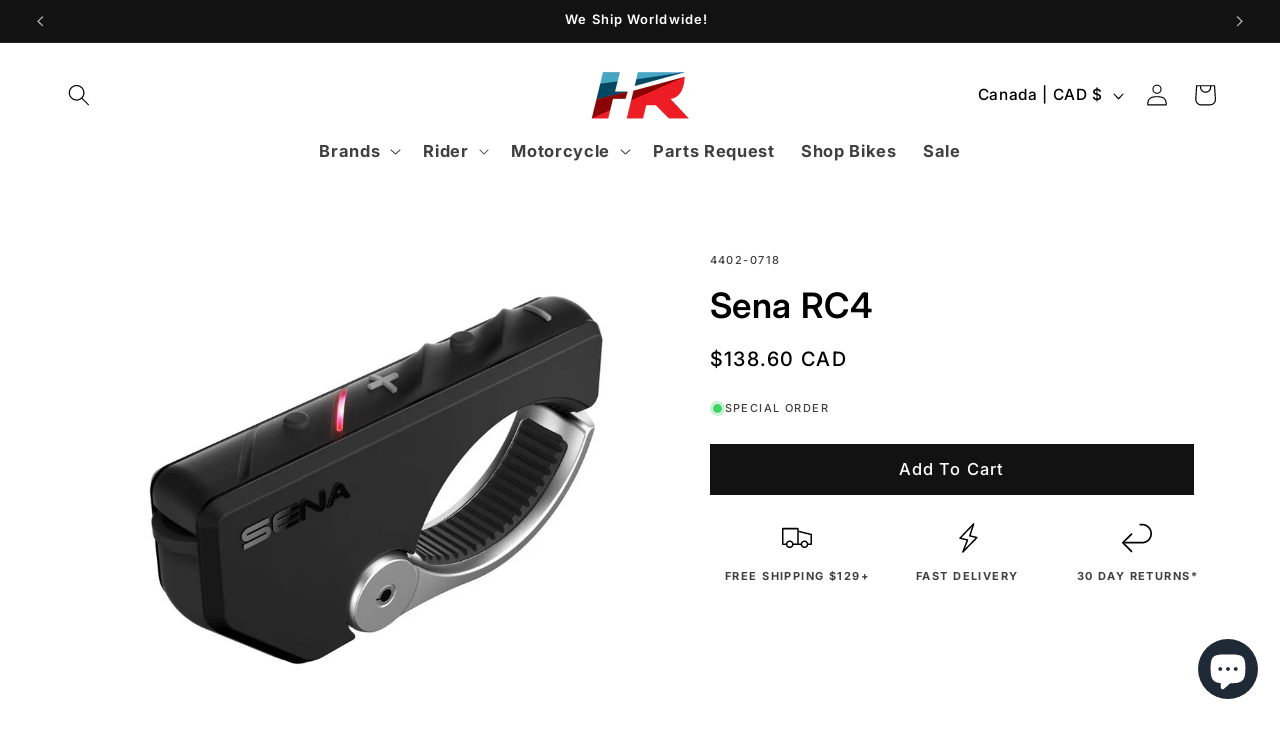

--- FILE ---
content_type: text/html; charset=utf-8
request_url: https://shop.highroadmotorsports.com/variants/40429020053563/?section_id=pickup-availability
body_size: 312
content:
<div id="shopify-section-pickup-availability" class="shopify-section">
<pickup-availability-preview class="pickup-availability-preview"><div class="caption-large" ><p class="caption-with-letter-spacing">
          Pick up available at <span class="color-foreground">High Road Langley</span>
        </p>
        <button
          id="ShowPickupAvailabilityDrawer"
          class="pickup-availability-button link link--text underlined-link"
          aria-haspopup="dialog"
          style="font-size:11px;
          text-transform:uppercase;
          letter-spacing:1px"
          >Check availability at other stores
</button></div>
  </pickup-availability-preview>

  <pickup-availability-drawer
    class="gradient"
    tabindex="-1"
    role="dialog"
    aria-modal="true"
    aria-labelledby="PickupAvailabilityHeading"
  >
    <div class="pickup-availability-header">
      <h2 class="h3 pickup-availability-drawer-title" id="PickupAvailabilityHeading">
        Sena RC4
      </h2>
      <button class="caption-with-letter-spacing" type="button" aria-label="Close"><svg
  xmlns="http://www.w3.org/2000/svg"
  aria-hidden="true"
  focusable="false"
  class="icon icon-close"
  fill="none"
  viewBox="0 0 18 17"
>
  <path d="M.865 15.978a.5.5 0 00.707.707l7.433-7.431 7.579 7.282a.501.501 0 00.846-.37.5.5 0 00-.153-.351L9.712 8.546l7.417-7.416a.5.5 0 10-.707-.708L8.991 7.853 1.413.573a.5.5 0 10-.693.72l7.563 7.268-7.418 7.417z" fill="currentColor">
</svg>
</button>
    </div><ul class="pickup-availability-list list-unstyled" role="list" data-store-availability-drawer-content><li class="pickup-availability-list__item">
          <h3 class="h4">High Road Langley</h3>
          <p class="pickup-availability-preview caption-large" style="font-size:11px; text-transform:uppercase; letter-spacing:1px"><svg
  class="icon icon-tick"
  aria-hidden="true"
  focusable="false"
  xmlns="http://www.w3.org/2000/svg"
  fill="none"
  viewBox="0 0 20 20"
>
  <path fill="#108043" stroke="#fff" d="M16.136 6.979h0l.003-.004a1.499 1.499 0 00-2.275-1.954l-5.945 6.777-1.858-1.859A1.499 1.499 0 103.94 12.06l2.999 3s0 0 0 0c.289.29.675.44 1.1.439h.019a1.5 1.5 0 001.08-.522l6.998-7.998z"/>
</svg>

              Pickup available
</p><address class="pickup-availability-address">
            <p>20579 Langley Bypass<br>Unit 105<br>Langley BC V3A 5E8<br>Canada</p>
<p>+16047315505</p></address>
        </li><li class="pickup-availability-list__item">
          <h3 class="h4">High Road Vancouver</h3>
          <p class="pickup-availability-preview caption-large" style="font-size:11px; text-transform:uppercase; letter-spacing:1px"><svg
  class="icon icon-tick"
  aria-hidden="true"
  focusable="false"
  xmlns="http://www.w3.org/2000/svg"
  fill="none"
  viewBox="0 0 20 20"
>
  <path fill="#108043" stroke="#fff" d="M16.136 6.979h0l.003-.004a1.499 1.499 0 00-2.275-1.954l-5.945 6.777-1.858-1.859A1.499 1.499 0 103.94 12.06l2.999 3s0 0 0 0c.289.29.675.44 1.1.439h.019a1.5 1.5 0 001.08-.522l6.998-7.998z"/>
</svg>

              Pickup available
</p><address class="pickup-availability-address">
            <p>3061 Grandview Highway, Vancouver<br>Vancouver BC V5M 2E4<br>Canada</p>
<p>+16047315505</p></address>
        </li></ul>
  </pickup-availability-drawer></div>

--- FILE ---
content_type: text/css
request_url: https://shop.highroadmotorsports.com/cdn/shop/t/4/assets/collapsible-content.css?v=113829722280668215821740262665
body_size: -145
content:
.collapsible-content{position:relative;z-index:0}.collapsible-section-layout{padding-bottom:5rem;padding-top:5rem}@media screen and (min-width: 750px){.collapsible-section-layout{padding-bottom:7rem;padding-top:7rem}}.collapsible-content__media{background:transparent}.collapsible-content__media--small{height:19.4rem}.collapsible-content__media--large{height:43.5rem}@media screen and (min-width: 750px){.collapsible-content__media--small{height:31.4rem}.collapsible-content__media--large{height:69.5rem}}@media screen and (min-width: 750px){.collapsible-content__grid--reverse{flex-direction:row-reverse}}.collapsible-content-wrapper-narrow{margin:0 auto;padding-right:1.5rem;padding-left:1.5rem;max-width:73.4rem}.collapsible-content__header{word-break:break-word}.collapsible-content__heading{margin-bottom:2rem;margin-top:0}@media screen and (min-width: 750px){.collapsible-content__heading{margin-bottom:3rem}}.collapsible-none-layout .accordion+.accordion{border-top:0}.collapsible-row-layout .accordion:not(:first-child):not(.color-scheme-1){margin-top:1rem}.caption-with-letter-spacing+h2{margin-top:1rem}@media screen and (min-width: 750px){.collapsible-content .accordion{margin-top:0}}.collapsible-row-layout .accordion{border:var(--text-boxes-border-width) solid rgba(var(--color-foreground),var(--text-boxes-border-opacity));margin-bottom:1.5rem;transform:perspective(0)}.collapsible-row-layout .accordion summary,.collapsible-row-layout .accordion .accordion__content{padding:1.5rem}.collapsible-row-layout .accordion .accordion__content{padding-top:0}.collapsible-content summary:hover{background:rgba(var(--color-foreground),.04)}.collapsible-content summary:hover .accordion__title{text-decoration:underline;text-underline-offset:.3rem}@supports not (inset: 10px){@media screen and (min-width: 750px){.collapsible-content__grid:not(.collapsible-content__grid--reverse) .grid__item:last-child,.collapsible-content__grid--reverse .collapsible-content__grid-item{padding-left:5rem;padding-right:0}}@media screen and (min-width: 990px){.collapsible-content__grid:not(.collapsible-content__grid--reverse) .grid__item:last-child,.collapsible-content__grid--reverse .collapsible-content__grid-item{padding-left:7rem}}}
/*# sourceMappingURL=/cdn/shop/t/4/assets/collapsible-content.css.map?v=113829722280668215821740262665 */


--- FILE ---
content_type: application/javascript; charset=utf-8
request_url: https://searchanise-ef84.kxcdn.com/preload_data.6e8b6e5I3U.js
body_size: 10948
content:
window.Searchanise.preloadedSuggestions=['bmw helmet','bmw jacket','bmw helmets','pando moto','agv helmets','ducati jacket','bmw gloves','bmw pants','ducati shirt','bmw gs','ducati helmet','bmw jackets','tank bag','bmw motorrad','bmw boots','back protector','ducati hat','m pro race','agv visor','agv k1 s','alpinestars jacket','bmw shirt','bmw hat','five gloves','dainese gloves','rain gear','r ninet','bmw t shirt','bmw cap','grand racer','t shirt','air bag','bmw hoodie','revit jacket','leather jacket','rizoma mirrors','agv k1','dainese jacket','bmw leather jacket','ducati corse','arai helmets','bmw grand racer helmet','ducati scrambler','bmw m pro race helmet','alpinestars boots','forma boots','r nine t','ducati hoodie','desert x','shoei neotec 3','bmw rt','agv k3','bmw r18','back pack','ducati monster','gs apparel','vintage gear','agv pista','scorpion exo','agv k1 s visor','tech air','agv k6','rain jacket','dainese boot','bmw pants for men','bmw r nine t','gs pure','ducati shirts','leather pants','top case','bmw pro race','ducati leather jacket','schuberth c5 helmet','ducati gloves','shoei rf-1400','ducati cap','gs rallye','bike cover','ducati polo','dainese pants','ugly bros','bmw seat','bmw grand racer','bmw trousers','sena communication','k1 s','leg bag','communication systems','bmw rallye gtx','bmw t-shirt','bmw motorsport','sidi boots','ducati pants','rizoma turn signal','bmw bag','bmw option 719','bmw shoes','bmw gs helmet','gore tex','f t shirt','xs helmet','base layer','shoei x15','t shirt ducati','helmet visor','bmw m','women jacket','women bmw','carbon helmet','luggage for bmw','bmw carbon','bmw roadcrafted','dainese boots','bmw motorrad shirt','bmw pacedry tour','bmw jacket mens','gs carbon evo','ducati diavel','bmw rr','tail bag','bmw shirts','bmw long sleeve','bmw gtx','bike model','bmw s1000rr','revit jeans','body armor','open face helmet','motorcycle helmet','bmw top case','revit gloves','battery charger','ducati boots','oil filter','agv pista gp rr','roland sands','motorcycle covers','bmw windshield','polo shirt','ducati bag','tcx boots','bmw tshirt','ducati womens','cardo packtalk','foot pegs','armor jacket','bmw luggage rack','mesh jacket','bmw visor','long sleeve bmw','leather suit','bmw gs rallye gtx trousers','bmw m pro','summer jacket','pando moto jeans','key chain','dainese bag','racing suit','shoei visor','bmw luggage','bmw rallye','bmw m pro race','full face helmets','t shirts','phone mount','modular helmet','under suit','ducati exhaust','rev it','dainese air','agv k6 s','bmw r 18','waist bag','riding boots','bmw logo','hi vis','waterproof jacket','alpinestar gloves','akrapovic exhaust','rizoma handlebar','schwabing jacket','bmw suit','bmw atlantis','sun visor','adv helmet','gs carbon','speed and strength','bmw helmets 63/64','ducati multistrada','neck warmer','bmw womens','bmw protection','dainese torque 4','ducati jackets','ducati leather','bmw gs pure helmet','bmw paceguard','cardo packtalk edge','dainese suit','forma adventure','winter gloves','rain suit','bmw side case','make life a ride','black collection','bmw trouser','k6 s','key ring','carbon evo','ducati sweatshirt','bmw hats','ducati 77 polo shirt','aravis air','rf-1400 helmet','schuberth e2','heated vest','bmw sneakers','womens bmw do','bmw bowler','bmw gs carbon','np3 protectors','bmw function','pando moto skin uh 03','helmet agv','bmw black collection','bmw glove','mens jacket','engine cover','side case','shoei shield','leather trousers','women gear','gt air 3','women’s pants','level 2 back protector','brake lever','face shield','shoei neotec','rizoma mirror','bmw gs pure','luggage rack','pro race','bmw summer jacket','bmw tank bag','bmw system carbon visor','helmet bmw','clutch cover','vario luggage system','bmw gs carbon evo helmet','head cover','quad lock','tank protector','winter jacket','rear bag','women pants','panniers luggage','bmw neck','ducati apparel','bmw racer','alpinestars back','shoei helmets','bmw r12','bmw lanyard','shoei x-fifteen','pinlock insert','pista gp rr','alpinestars suit','alpinestars gloves','bmw jeans','ducati t-shirt','protection dainese','bmw communication','tank top','bmw summer gloves','dainese t shirt','gift card','vario top case','bmw case','visor bmw','gtx pants','bmw gs 1250 adventure','venture grip','dainese jackets','rallye air','ducati helmets','leather gloves','bmw leather pants','ducati backpack','bmw sao paulo helmet','m pro','race suit','adventure boots','ducati trousers','shoei gt-air 3','bluetooth headset','dainese gore-tex','bmw women jacket','navigation system','bmw s1000rr parts','bmw leather glove','turn signals','airbag system','dainese shoes','lowered seat','rear stand','bmw venture','clutch lever','s 1000 rr','bmw gs rally','dry suit','rain pants','schuberth c3 pro','bmw knitlite sneakers','connected ride cradle','ducati balaclava','bmw boxer','gs dry','ducati shoes','bmw system 7','tank pad','r 1250 gs','women bmw jacket','charlottenburg trousers','ducati zip hoodie','bmw gs rallye gtx','bmw rain','rev it jeans','bmw touring case','bmw polo','rizoma pegs','revit sand 4','m pro boots','rizoma stealth','bmw rear bag','x lite','ducati model','side bag','carbon helmets','hat bmw','ducati replica','alpinestar r10','snell helmet','motorcycle pants','sc edge','ducati performance','xl helmets','shoei x fifteen','m pro helmet','ducati panigale','helmet back pack','bmw softshell','street guard','enduroguard jacket','agv corsa','scorpion exo-r420','bmw 100 year','revit pants','top box','gs helmet','dry bag','cylinder head cover','bmw windscreen','schuberth s3','bmw gs rallye gtx jacket','ducati tshirt','shark helmet','rizoma out','shoe ducati','bmw boot','gs rally','bmw m helmet','bmw gs kawir gtx','bell helmet','bmw inner bag','sena srl','ducati seat','bmw oil','scorpion exo-r1 air','men\'s jacket','dainese leather jacket','c3 pro','bmw gs dry','alpine stars gloves','carbon fiber','helmets bmw','bmw belt','bar end mirrors','agv k5','cardo packtalk pro','rear tail bag','bmw connectedride','engine guards','helmet bag','side luggage','bmw protectors','sao paulo','jacket bmw','bmw pro','ducati scrambler apparel','bmw seats','bmw women','bmw r','rev it ladies','lock cylinder','gs jacket','high pants','rizoma ducati','x ride suit','system 7 carbon','super tech r','luggage carrier','gs rallye gtx','bmw gs jacket','ducati warm up','silk balaclava','waterproof gloves','ducati keyring','main light','bmw men jacket','tech air 10','bmw back protector','ducati panigale v4','bmw boots leather','ducati protection','bmw back pack','ducati suit','bmw carbon evo','bmw race pro','license plate','shoei helmet','bmw r18 seat','comfort seat','riding shoes','bmw pannier','bmw rallye jacket','adventure helmet','ducati sweat','2022 r ninet','pannier for bmw','dainese womens','handlebar riser','hjc helmet','alpine star','shoei rf 1400','bmw aravis','agv pista visor','helmet speakers','motorcycle jacket','ducati gp','gs rallye air','accessory g310 gs','modular helmet with bluetooth','air helmet','jacket men','bmw apparel','bmw pacedry','tinted visor','casual jacket','bmw grand racer visor','bmw f 750 gs','messenger bag','revit h2o','agv k','bmw dry','vario cases','bmw backrest','ducati battery','dainese balaclava','shoei x','bmw race','carbon evo visor','gs rallye jacket','paddock stand','ducati rizoma','rizoma fluid','one piece suit','rev\'it gloves','bmw swartberg air jacket','blue helmet','ducati termignoni','bt moto','gloves bmw','white helmet','bmw namib','womens ducati jacket','bowler helmet','bmw kawir','torque 3 boots','panigale v4','sas tec','down jacket','bmw aravis air','bmw motorcycle helmet','klim helmet','crash protectors','bmw street x helmet','bmw sao paulo','sena outrush','klim krios','warm and safe','shoei x-fourteen','nine t','bmw navigation','bmw low seat','xride jacket','bmw furka','bmw stand','engine guard','bmw motorcycle mat','ducati hypermotard','agv k1 visor','phone holder','dainese avro 4 leather jacket','bmw jersey','dainese racing','bmw r 1250 rs','agv helmet','heated grip','bmw airflow pants','long sleeve shirt','all helmets','neck buff','rev it gloves','rain shell','k1600 gtl','mirror ducati','gs evo','supertech r10','pace dry men','bmw years','bmw pro jacket','bmw gs rallye','motorcycle boots','riding jeans','ducati corse shirt','marc marquez','foot peg','water bag','t shirt bmw','bmw functional summer','rizoma reservoir','m pro race visor','panda moto','heated grips','roland sands design','shield shield','bmw engine oil','michelin tire','chain cleaner','shield shoei','bmw bandana','die cast model','k1 s pinlock','vario panniers','bmw motorrad connected ride navigator','super speed','gt air','dainese denim','under armor','foot rest bmw','ducati air jacket','ga carbon','bmw socks','dainese women','smart jacket','rizoma turn signal kit','bmw xomo','rallye jacket','agv k6 s helmet','bmw beanie','bell star','integrated sun visor','bmw r ninet','helmet modular','sport seat','bar end','r 1300 gs','motorcycle pant','women\'s pants','motorcycle bell','crash bar','tcx wp 3','five sportcity','pace dry gloves','alpinestar jacket','bmw jacket leather','neck gaiter','leather glove','ducati rear bag','men gloves','womens jackets','womens bmw jacket','women’s black','ducati complete titanium exhaust system','m pro visor','riding pants','g pro gloves','inner bag','inner jacket','bmw motor','schuberth liner','spirit of gs','lever guard','arai corsair-x','turn signal','desert sled','retro helmet','seesoft ce-level 2 back protector insert type rv','cargo pants','chain lube','ducati v4 bike model 1:18','dainese pant','bmw gs carbon evo','bmw gs rallye air','schuberth visor','women boots','bmw r1250rt','d pair','shirt womens','bmw vest','ducati slip on','revit airwave','alpinestars hoodie','gs dry gloves','tubeless tires','tail tidy','ducati sweater','ducati lowered seat','track day','magnesium rims','ducati v2','bmw gps','bmw schwabing jacket','bmw sweatshirt','gloves dainese','tcx toe','mens hoodies','ducati guard','tech alpinestars','full metal','bmw engine protection bar','2022 r nine t accessories','tech air 5','ducati women','gs air','women leather','helmet visors','touring jacket','wind screen','women’s boots','motor protector','bmw gs carbon helmet peak','jacket back protector','gloves women','red helmet','mini ape','bmw touring jackets','rizoma cap','alpinestars r10','gs carbon evo visor','ducati tank','alpinestars leather jacket','shoei gt air 3','ducati vest','seat m','boots women','chest protector','bmw 100 years','bmw jackets and pants','bmw shirt women\'s','ce 02 rack','ducati bike','tour shell','women gloves','s 1000 xr','corsa r','cylinder head','tour jackets','ducati set','cheek pads','bmw venture grip pro gtx boots','disc lock','agv pista gp rr helmet','rizoma handle bar','dainese d-air','carbon gloves','bmw gs pants','hip bag','bmw grand','ducati rain jacket','schuberth c5','ducati streetfighter','air bags','screen protector','radiator guards','brake light','held gloves','seoul gtx','tire pressure','pista gp','dainese dry undersuit','bmw vario','bmw balaclava','hot lap','aluminum case','dainese hoodie','bmw urban','rizoma peg','bmw holder','gs rally gtx','hats men','shoei rf','bmw oil filter','snell approved','bmw s1000r','r18 classic','dainese leather pants','rizoma fairing','bmw paceguard adventure','agv pinlock','bmw knitlite','bmw hoodies','used bikes','dunlop q3','dainese indomita d-dry xt jacket','tool kit','dainese torque','one piece','textile jacket','rizoma quick','day pack','hoodie ducati','alpinestars air','women\'s motorcycle wear','bmw gs accessories','alpinestar protector','tail light','carbon bmw hp','shoei x-15','anti fog','supertech r','k1600 b','women\'s jackets','front end','kidney belt','dainese atlas','bmw k1600','r ninet racer','air pants','light unit','high vis','rallye gs','knee protector','bmw sport case','revit ignition 4','schuberth s3 helmet','max pinlock','bmw evo carbon','bmw modular helmet','gs ral','gs glove','ducati sale','bmw handlebar risers','rizoma bar ends','bmw soulfuel','gore-tex boot','m race pro helmet','under gloves','bmw pants men','rally pro','pin lock','schubert helmets','bmw men’s jacket','bmw luggage rack bag','mark ducati','women\'s trousers','pants gtx','riding shirt','bmw denim','bmw race helmet','accessories for bmw r 12 s','bmw gs karakum gtx jacket','cwr-f2 shield','tour guard','leather jacket bmw','bmw city denim','alpinestars airbag','double r','jacket adventure','dc sport','shoei cheek pads','bmw f 850 gs','brake fluid','heated gloves','carry on','mag-1 air','gs 1250 adv','berlin built','agv k3 sv helmet','bmw parts','grand racer helmet','x fifteen','karakum gtx','gs pure visor','bmw aluminum','bmw leather','ducati c3','dainese perforated pony 3','heated vest controller','rain cover','head pad','bmw r18 bobber','bmw venting','rizoma stealth mirrors','airoh helmet','roadster jacket','bmw suits','agv k5 s helmet ×','option 719 classic','bmw lights','hand guard','heated glove','gp pro','bmw venturegrip gtx boots','die cast','bmw backpack','bmw motorsport softshell jacket','alpinestars knee','bmw adventure bag','cool down','tank grip','rain boot','used motorcycle','adventure jackets','future is moto','helmets hjc','straight fit','bmw denim jacket','bmw comfort cruise boots','alpinestars pants','black ducati','ducati panniers','bmw sidepod','scrambler ducati','bmw footrest','oil change kit','dainese delta 4','jacket moto bmw','ducati t shirt','ram mount','dainese women jackets','size chart','bmw evo','bmw m pro comp racing','bmw np3','panigale v2','bmw pacedry tour mens','apparel men’s','women bmw pants','bmw 1200 gs 2018','rr 2013 bmw','ridge v2','alpinestars tech 5 and tech 7','head covers','white gloves','bmw r nine t accessories','bmw helmet 57/58','bmw gtx trousers','ha carbon','bmw roland sands','bmw dry jacket','dainese gore tex','smart helmet','ducati desertx','rizoma brake reservoir','adventure pants','men dry pants','bmw women’s sale','men track suit','helmets carbon','bmw mens trouser','waterproof adventure pants','alpinestars stella','rev it airwave 3','ducati tee','rizoma mount','ducati women jacket','shoei x-fifteen helmet','monster so','women’s leather','m oil','motorcycle models','bmw jacket summer','pando moto uh','motorcycle jackets','revit tornado','cardo edge','bmw pro summer men','bike stand','j cruise','revit back protector','gs rallye trousers','dainese racing 4','gt air 2','headlight cover','kevlar jeans','ear plugs','race leather','level 2 back armor','bmw roadcrafted jacket','dainese pant men','helmet bmw sao paulo','rear wheel','mount cradle','sidi crossfire','ducati key','ducati mug','rev it eclipse','agv x3000','water and air protector jacket','pro armor','back pack bmw','shirt bmw','revit sand','pro race gloves','jacket leather','rizoma mounting kit','dainese leg bag','boot sale','gs rallye gloves','c4 pro helmet','cut edge','ducati c2','bmw pro race helmet','bmw pin','helmet ducati','boots alpinestar','sc2 communication','bmw panniers','bmw tshirts','sidi scramble','baseball cap','bmw machined','bike boots','bmw enduroguard','bmw led auxiliary lights','bmw airflow 2','cardo pro','knitrace sneakers','white bmw helmet','gs long sleeve','k1 visor','boots alpinestars','gs pro boots','bmw exhaust','streetfighter v4','agv k1 s helmet','all around','summer women’s','rain bmw','under garments','engine protection bar','bmw keyring','riding jacket','connectedride navigator','sidi adventure','shoei rf-sr','r nine','bmw gs kawir gtx sneakers','jacket gtx','bmw men pants','men jacket','bmw ce','black rider','m gloves','women\'s ducati 2','women\'s riding pants','shoei x 15','black collection small rear bag','boot bmw','chest protection','pro race suit','f 900 xr','gs gtx','pace dry','ducati jacket leather','r 1250 gsa','order track','bmw shield','hornet x2','knee slider','ducati inner bag','laguna seca 5','bmw rally','visor agv','luggage grid','alpinestars insert','12v battery','jacket man','seesoft ce level 2 back protector insert type rv','pikes peak','zaca air','gloves white','head light guard','bmw m1000rr','bmw visors','alpine star gloves','men’s adventure jacket','agv carbon','model bike','button fly','women leather pant','dainese fighter','ducati monster sp exhaust','women\'s bmw wear','black and white helmet','passenger seat','alpine stars bag','tcx rt-race','bmw trousers men\'s','pando moto bodysuit','bmw tail light','tail light bmw','pannier accessories','bmw j','multistrada v4 accessories','t shirt ducati in','rev’it gloves','racer helmet','alpine water','bmw pace','dainese delta','fuel stabilises','anti fog glass','dainese 5 pocket','frame soft','bmw helm','plus pants','motorcycle summer gloves black','cell phone holder','xs women’s jackets','c3 pro pinlock','footrest bmw','sand 5 jacket','motorcycle alarm','yellow jacket','bmw gloves women','bmw mens jacket','front car','super tech gloves','alpinestars supertech-r','bmw rally jacket','bmw handlebars','bmw adventure','bmw air men\'s jacket','pacedry tour','bmw streetguard jacket','bmw rallye pro','gp plus r v3','women helmet','k3 visor','bmw m carbon','foot rest','bmw rain jacket','reflective rain','saddle bag','alpinestars back protector','bmw r12 ninet','bmw denim shirt','snell helmet open face','agv carbon fiber','bmw touring panniers','long sleeve','rev’it pants','bmw neckwarmer','quick shifter','bmw gt jacket','ducati women’s jacket','bmw year','support bmw','f 750 gs vario case','ducati spidi','supertech-r vented','schubert helmet','sm helmet','skin uh','silvretta gtx','street fighter','revit car','revit sand 5','body protectors','uglybros motorpool-g','smx plus','alpinestars tech 5','bmw gs rallye trousers','swing arm spool','ducati scr','gps mounts','quantum air 3','ducati gp team replica','rack bag','m race pro','m pro race circuit','bmw women\'s trousers','bmw jeans city','white boots','helmet gs carbon','bmw helmet large','summer gloves','np pro back protector short','bmw model','rallye gtx','black aluminum panniers','pants bmw','bmw m pro race visor','ducati long sleeve shirt','gs pure helmet','bmw toolkit','sidi adventure 2 gore-tex boots','c4 pro carbon','shirt men','summer water','frame slider','women’s jeans','shoei cwr-f2','bmw goggles','packtalk pro','cati leather jacket','rev it sand','bmw rallye gloves','jackets women','k6 helmet','gs carbon evo helmet','bar protection','bmw rear stand','bmw rainlock jacket','ducati enduro jacket','ducati panigale v4s','gloves ducati','gs rally air trousers women','fabric jacket','schuberth face shield','smx 6 boots','rear slider','bmw tank pad','camera mount','armoured shirt','moto guzzi','bmw gtx rally jacket','dainese perforated leather jacket','schuberth src communication system','slip on','bmw ga helmet','sena outrush r','womens gloves','bmw option 719 belt cover','women five gloves','bmw women\'s rallye','waist pack','neck warm','bmw helmet m pro race','rallye gloves','sena 50r','pressure sensor','let bag','ducati corse v6 air','arai visor','women glove','alpinestars helmet','bmw bmw gs dry suit','pinlock evo','top case ducati','agv ax9','arai helmet','bmw airflow','agv hat','leather jackets','laguna seca','service stand','pando skin','aluminum fuel tank','toe cap','rallye pro','jacket singapore men','bmw bags','stand foot','strength and power helmets','agv cheek pads','gtx bmw pants','alpinestars sp-8','hand grip','stealth mirrors accessory','motorcycle shoes','corse v','bmw m pro race suit','alpinestars nucleon kr-2i back protector insert','street x','summer 3 pants','bmw winter jacket','ducati supersport','bmw purexcursion','motorcycle kevlar','carbon evo visor only','rev\'it eclipse 2 jacket','x lite helmets','bmw npl back protector','ducati oil','smartphone support','agv shield','brake lever guard','dainese super speed','m pro race helmet','armored base layer','streetfighter v2','usb to lightning','motorcycle cover','r1250gs adventure','ladies protector','bmw communication fit-for-all','monster r','ducati lowering kit','bmw rallye air','bmw boxer t shirt','forma terra evo','alpinestars chrome','bmw side bag edition 100 years','bike models','bmw system','2004 bmw r 1200','bluetooth helmet','bmw heritage helmet','radiator guard','bmw motorrad helmet','low seat','ducati billet','bowler visor','seat c','bar ends','ducati beanie','bmw sale','knee rv protector','bmw np3 back protector','special order','bar end plug','super speed 4','bmw filter','ducati mirrors','jacket men\'s','rizoma adapter','tee ducati','dirt shoe','mirror wire kit','airflow jacket','nucleon large','bmw motorcycle gloves','gs pants','center stand','ducati polo shirt men','pando moto gloves','ducati motogp','shoei lens','xomo carbon','leather belt','break pedal','touring case','men bmw shirt','ducati support plate','mens waterproof pants','bmw hand guard','rally air jacke','alpine stars ride tech','bmw hip protector','bmw mechaniker','ducati men\'s','icon or gloves','connect cradle','key cover','bmw air helmet','accessory for','heads up display','super tech boots alpine','ducati monster tank protector','rf 1400 char','jean men','gt evo','knee armor','r ninet cylinder','cylinder head r ninet','bmw m carbon aero wheel cover','cylinder head cover r nine t','2 piece pour','bmw mat','bmw emblem','ducati undersuit','shoei carbon','multistrada v4','hydra pack','ducati hoodi','the grand racer helmet','new heights','rev\'it horizon 2','super adventure absoluteshell','t stunt','2018 k1600 gtl','bmw 1300 gs','bmw men’s jackets','men’s jackets','low seat for 1250 gsa','rizoma front brake','motul oil','bee x','motorcycle boots women','rev it leather','tempest 2 pants','x-fifteen helmet','v2 side','knee pads','heated gea','filter and oil','blé trousers','bmw racing','r shirt','rf sr','ladies gloves','agv k6 enhance','side stand extension','seesmart hip','steel toe','bmw r1250rs','alpine stars sale','denim jacket','ducati rain','alpinestars v3','jacket gtx men','team replica','pando skin uh','clutch reservoir','headlight guard','riding c5 carbon','bmw touring jacket','womens leather','r ninet seat','summer gloves women','mens pants','navigator 6 mount','bmw summerxcursion','c3 pro helmet','hp lever','bmw soft side','bmw handle','bmw gs rallye gtx pants','bmw moreno connect gtx','rev\'it sand','red ducati seat','dainese water','rev it back protector','ducati pocket bag','bmw pacedry tour jacket','icon helmet','bmw carbon system 7','rev\'it eclipse','rizoma grips','pannier for','bmw racer helmet','ducati armor','jean rev\'it','paceguard tour jacket','fairing rizoma','bmw m pro race helmet circuit visor','bmw tail bag','bmw s1000rr oil filter','alpine r','oil cap','side panniers','bmw motorrad long-sleeve','rizoma ends','bmw out sert','steering damper','carve master','motorrad clothing','blue tooth helmet','bmw f900r','bmw gs air rallye men','gs rallye air jacket','gs rallye air trousers','agv black','pace pro jacket','bmw heritage','bmw ride waterproof jacket liner','alpinestar boot','m 1000 carbon','c4 ducati','race pro','pando jeans','pace dry glove','agv k3 s','anti-theft alarm','tcx mood','ducati screen','multistrada termignoni','full face','bmw drinkpack hydra','max helmets','pando moto pants','schuberth sc1-system','bmw jacket air gs rallye','tank ring','bmw rallye trousers','sidi rex','lehel gloves','sidepod jacket','micah tf','alpine stars','ducati for sale','pillion seats','ducati bags','ducati diavel shirts','ladies riding pants','rally air','bmw men’s boots','diavel v4','bluetooth head set','soft shell jacket','rfx4 evo black','mesh shirt','klim pro','helmet liner','motorrad hats','cardo packtalk new 2nd helmet kit','bmw trousers blue','rallye trousers','removable waterproof liner','revit moto 2 jeans','ducati explorer','bayerische motoren','padded shorts','t-shirt bmw women','air bag vest','t-shirt bmw','urban collection','bar plug','ducati scrambler t shirts','ducati trouser','mens gloves','ducati scrambler full','rizoma pure','schuberth c4','diavel v4 shirts','pannier bags','bmw purerider trousers','bmw city jeans','bmw pacedry adventure','bmw tour pants','full metal 6','navigation preparation','tank bags','cooling vest','forma low','bmw gs pure helmet visor','alpine star pant','ducati anti-theft','alpinestars tech 7','bmw pure','ducati bottle','bmw aluminum right','ducati complete titanium','boots bmw','agv pista gp re','kriega r20','wide boots','adventure touring boots','sp v2','dainese pro armor 2.0 chest protector','bmw r18 21','aravis pants','rev it glove','ducati gp team','bmw track','alpinestars drystar pants','ducati sport classic','cardo refreshment','alpinestars armor','bmw knitrace sneakers','accessori urban','five5 stunt evo 2','dainese druid 4','cardo pa','mens t shirts','rally suit','red bull','red ducati hoodie','bmw gs pro','delta women pants','cheek pad','arai corsair','bmw f750gs','shoei fourteen','bmw sweater logo','alpinestar suit','ducati logo hoodie','bmw leather gloves','long sleeve shirts','icon jacket','rizoma mirror mounting kit','dainese goretex','ducati c1','bmw gs side cases','arai corsair x','waterproof bike cover','dainese leg','sena 50s','protection bars','bmw motorrad m jacket','ducati bike lowering set','dainese keychain','you tube','motocross helmet','dainese pants lady','scorpion visor','bmw system 7 carbon evo helmet ratchet','gs boot','hours of operation','allround gloves','dainese pro armor','driving gloves','one shoulder bag','frame cap','c3 visor','bmw r1250r','corse c6','shoei marquez','bmw cord shirt','scr refrigiwear','visor 1st','cardo freecom','ducati suits','jacket tornado 3','750 gs pannier','moto gp replica','ducati leather jackets','motul cleaner','bmw 2v style cylinder head cover','smart helmet with view camera','rev it offtrack','bmw bavella jacket','xomo visor','dunlop sportmax q3 plus','topcase for','electric motorcycle','sport engine black','pannier rack','wind jacket','bmw motorcycles','bmw dahlem jacket','luggage net','k3 s','bmw downforce','sena srl mesh','v2 missile','gs rallye pants','gp plus','sp connect','ducati c4 fabric jacket','system 7 carbon evo','mini bike','bmw nine t','red and black','women shoes','engine protection black','riding gloves','panniers lock','f 900 gs','engine protector','tshirt bmw','rear fender','shoei hornet x2 helmet','hand guards','gs jersey','m tank','triple black','rev it see flex','sc1m system','roll bag','gs rallye long sleeve','harley davidson','bmw long','black jacket','dainese hat','for helmets','motorpool-k jeans','bmw f850gs','ducati logo helmet','air control','foggy hoodie','dainese pants leather men','bmw men’s summer jacket','women’s bmw','bmw rallye pants','revit boots','saddle bags','sun peak','gs logo','bmw gs shirts','modular carbon helmets','ducati jeans','top clamp','alpinestars pant','base layers','vest cooler','smart helmet rear','alpine stars boots','gravel evo','m sport','tear off','bmw hotlap pants','swartberg air','cast wheel','boa shoes','gs dry jacket','desert sled jacket','bike shoes','bmw rally air','alpinestar hoodie','cafe racer','bmw system 7 carbon evo helmet','bmw rallye sleeve','ducati tank bag','dual sport helmets','bmw cover','kriega pro','cardo spirit','bmw cruise boots','bmw xomo carbon helmet','bmw r nine t seat','summerxcursion jacket','communication system','bmw s1000 rr','twin leather','rev it ignition','pando shell','puna gtx','flow c5','bmw gs visor','double rr gloves','bmw tokyo','rear seat','ducati clutch','exo r420','gs cap','alpines stars','agv k1 s black','cross body bag','five stunt evo 2','cap frame','bmw seoul','c3 pro visors','fuel storage','motorrad inner','hip armor','bmw option 719 cylinder head covers classic left','gs boots','women air pants','rizoma indicator','bmw navigator','bmw venture grip','gs kawir','carbon grid','turn signal resistors','rizoma cable','panniers rack','multistrada light','s1000rr hat','stachus trousers','option 719 front engine belt cover','shoei neo visor','special parts','multistrada seat','men jackets','left foot rest','2013 bmw r1200r','top case r1200rt','at k6','ducati jacket with','gp boot','heated motorcycle gloves','auxiliary led','ducati collar','agv k1 s fastlap helmet','bmw protouring 2','bmw key','matte blue','bmw passenger','fork protection','seat heating','sand 4 xl pants','toe slider kit','bmw covers','bmw badge','jargon riding sweatshirt','back saddle','pando moto armor','dust cover','storage cover','np2 protectors','ducati streetfighter v2','pando moto body','new schuberth s3 motorcycle full face','ex zero','neck rev it','revit mission','x ride waterproof','bmw westend jacket','side mirror','plate bmw','urban bag','spine area','bmw motorrad mount cradle','bmw carpet','bmw long seat','ride suit','dainese sock','passenger foot pegs','for 1250gs','super tech','helmet bell','bmw racer helmets','bmw gs competition boots','lady suits','sweatshirt ducati','exhaust gasket','ducati xdiavel','bmw ce04','winter touring gloves','ce 02 windshield','alpinestars bag','dainese ridder d1 gore-tex jacket','garmin zumo','ducati top case','ducati desert x','silicone oil','schuberth c4 pro magnitudo','bmw m sweaters','2022 r nine t luggage','2016 r1200rt','rizoma oil','side panel','summer jacket bmw','2021 bmw fairing','logo helmet ducati','air aravis','furka gloves','delta 4 pants','sun shade','womens bmw shirts','scorpion eco','adjustable footpegs','extra lights','dry trousers','agg visor','r1 parts','back padding','alpine pants','jacket s','atlas leather','2024 bmw rr','bmw r gs low seat','akrapovic titanium','revit gloves women','dainese dry suit','moto bag','racing helmet','light x','exclusive side','plus size mens','rev it leather pants','ducati c2 fighter','motorcycle mat','xena ladies','city men','moto jacket','pannier inner bag','bmw cylinder head guards','new rage cycles','supertech boots','lower seat','safety vest','tall seat','r18 b','for bmw k1600 gtl','agv helmets modular','lady gloves','belt women','gs vario top case','race gear','top case back rest','balaclava cool down 2','cross logo','women’s helmets','bmw softshell men','softshell ducati','all around boots','hoodie bmw','leather pants women\'s','rizoma fluid reservoir','bmw rims','bmw f900xr','bmw crew','helmets systems 7','zumo xt','skull cap','denim shirt','ducati comfort seat','glass bmw','bmw r12 gs','ducati flag','shoei neotec 2','shirts long','women\'s ducati c3 jacket','x ride jacket','alpinestars supertech r10','bmw orange helmet','bmw carbon gs','swing arm lift stand','alpinestars ride tech winter','alpinestars missile v2','bmw mens rallye','bmw mens pants','bmw top','bmw handle bar weight','men\'s pants','bmw winter','ducati kevlar','part number','motorcycle tires','aravis gloves','side rack ducati','chain care','agv k1 black','womens pants 34','bmw seoul gtx','bmw k1600 gt','mens gs rallye gtx jacket','bmw aluminum case black','neotec pad','jacket air lady','schubert’s pinloc','bmw motorrad hats','bmw system 7 carbon evo','boom mic','engine guard ducati','bmw case left','smx-2 air','black aaa','tech-air 5 system','bmw sidepod grey','tcx ro4d air','schubert c3 pro','bmw gs rallye air jacket','c5 ducati','akrapovic for bmw motorrad','bmw racing suit','vario adapter kit','bmw worker long-sleeve shirt','scrambler hat','jacket back plates','racing leather','ducati tank adhesive','handlebar riser kit','mantis jacket','lock navigation system','luggage rack for','bmw aravis air men\'s jacket','skid plate','alpinestar helmet','rev it back protector pads','bmw rizoma','bmw knitrace','up map','bmw legend','bmw motorcycle vario side case','peace dry','r nine t luggage','peace dry adventure','ducati arai','eclipse 2 pants','riding jackets','npl back retrofittable','ducati logo peak 2.0 full-face helmet','ducati helmet ba','r 80 gs','agv k3 visor','cylinder locks','wax jacket','schuberth sc1 advanced remote control','ducati crew','fabric trouser ducati','cardo 4x communication system','sand 5 gloves','2008 bmw k1200s','rev\'it jean','air tracer','gold helmet','motorrad gloves','dynamic era','pando moto back protector','c2 gloves','single bar end','armor hoodie','bmw sock','rear cylinder','bmw sport case right','universal intercom communication system bmw connectedride com u1','rallye gs glove','head pads','jacket rally’s','bmw roadster jacket','agv pista pinlock','bmw enduro helmet','backpack black collec small','adjustable foot','rizoma clutch','really gloves','high road hat','bmw club special women\'s leather jacket','2017 top case','bmw small top box','bmw small rio case','bmw gs carbon evo motorcycle helmet','bmw schwabing women\'s jacket','cruise comfort','belt bag','map zipper','shoei neotec 3 cheek pads','bmw m jacket','boots size 43','bmw air men’s jacket','eu approved','bmw xride','bmw jack','bmw ride waterproof women\'s jacket liner','ducati boot','pista visor','bmw u1','luggage plate','k1 s black','bmw gs rallye jacket gtx','dainese axial','bmw s100','vented boots','gs top case','ducati quick','dainese super speed 4 leather jacket','heritage helmet','windshield f 750 gs','los angeles','pando uh 03','bmw vario side case','vario top box','vario topcase','women summer motorcycle jacket','bmw side box','parts helmet gs','part\'s helmet gs','kriega tank converter','armored shirt','true grit','by air','machinist jacket','shoei bluetooth','bmw battery charger','pro one','multistrada exhaust','rallye glove','ducati raised seat 96880221a','engine bars','sidi st air','alpinestars shoes','bmw functional','rockster boots','dainese racing 4 leather jacket','laguna seca 6','scorpion carbon','bike bell','bag water jacket-to-trousers','ducatiana red xl','schubert r2','sas tec back','helmet schuberth','pro rate suit','bmw r1200 gsa','downtown jacket','venture grip pro','bmw gs competition','nolan liner','fitted leather pants','bmw polo shirt','dainese torque 3 out white','bmw poli','cylinder guard','battery r nine t','water bag bmw','bmw 77228537510 hp lever','bmw tools','black collection luggage','aldo drudi','helm system','brown jacket','is this a picture','alpinestars women','klim helmets','arai contour','contour x','x ride bmw','sweatshirt bmw black xl','wind screen gs','2017 k1600 front wheel','ducati lever','zip hoodie','flow 2 jacket','pro a3','alpinestars sp','kriega os 18','bmw purexcursion jacket','bmw bike stand','v2 air jacket','leather shoes','alpine stars shoe','boots womens','bmw logo women\'s t-shirt','bmw motorrad women\'s t-shirt','k6 visor','boots pillon','pillion air','evo helmet','dainese avro','revit quantum 3 air','quantum air','electric bike','ducati corse jacket','evo visor tinted','bmw womens air aravis','xomo visors','aluminum pannier','pannier liner','rev\'it sand 4 h2o textile pants','woman jacket','revit moto jeans','soft bags','bmw soft bags','women’s pandomoto','tank sticker','panigale carbon tank','pro race visor','x ride','luggage carrier black','dainese shoe','sena srl 2','revit flare','lowered seat ducati','bavella jacket','ducati mirror','rider men pants','pure rider men black','bmw neon','venture shell','alpinestars v4','bmw 750gs','alpinestars v2 pants','air vest','perforated pants','d dry','bmw collection bag','five5 sf1 gloves','chain wax','ladies hoodie','ladies leather jackets','black speaker','bmw m pro helmet','bmw women\'s gtx','bmw gs evo','ducati leather pants','bmw vario panniers','gs pr gloves blue','do no harm','forma adv','he dry','dainese tempest','schubert c3 pro neck pad','motorcycle model kits','dainese belt','dainese sport master jacket','bmw clothing','dainese sport master','jeans bmw','bmw pacedry pants','navigation cradle','navigator cradle','grand racer visors','scrambler jacket','cnc racing'];